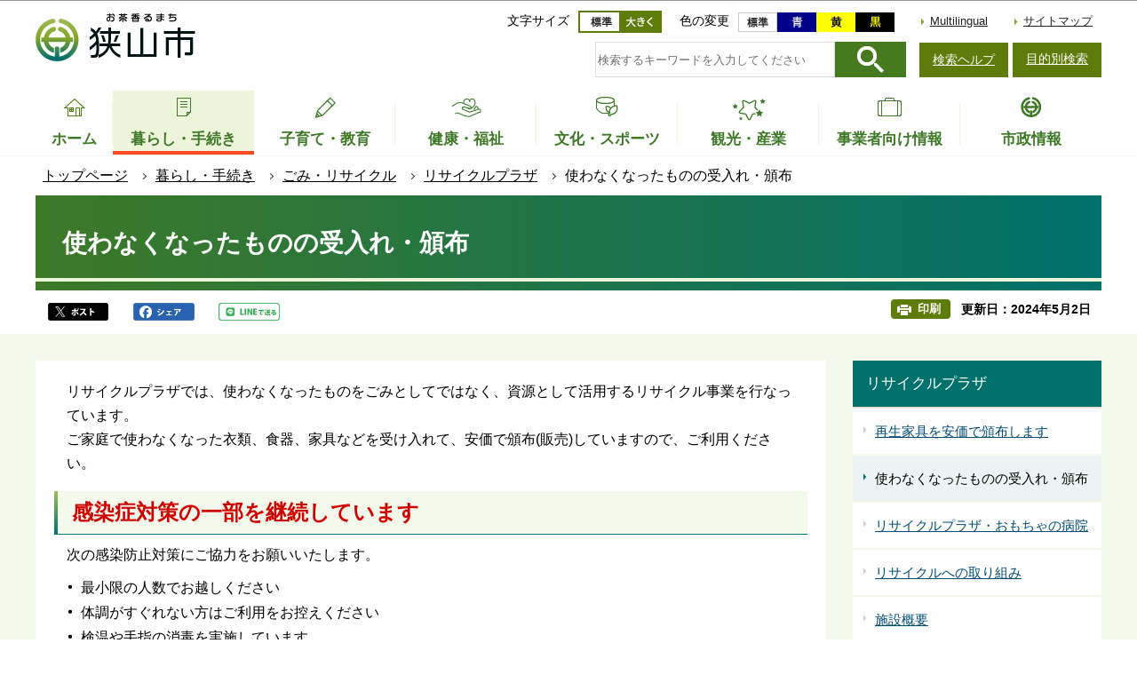

--- FILE ---
content_type: application/javascript
request_url: https://www.city.sayama.saitama.jp/js/jquery.2020-common.js
body_size: 11109
content:
//本庁用js
$(function () {
    spHeadMenu();
	$('img[usemap]').rwdImageMaps();
	indexBtn();
	gnaviCurrent();
    pageTopScroll();
    gnaviMegaMenu();
    kosodateGnaviMenu();
    citypromoGnaviMenu();
    citypromoSpHeadMenu();
    $('table').not('#calendarlist').wrap('<div class="scroll_table"></div>');
	$("#mokuteki_menu_in").load("/files/menu.txt");
    mokutekiMenu();
});

$(window).on('load', function () {
});
//	//インデックス開閉メニュー
function indexBtn() {
	$('<img />').attr('src', '/images/smph_head_btn_close.png');
	$('<img />').attr('src', '/images/index_btn_close.png');
	$('.switch_btn').click(function(){
		$(this).toggleClass(function() {
			if ($(this).is('.close')) {
				$(this).find('img').attr({
						src: $(this).find("img").attr('src').replace('_close', '_open'),
						alt: '詳細を開く'
				});  
				$(this).removeClass("close");
				$('+.open_menu',this).slideUp("fast");
				return "";
			} else {
				$(this).find('img').attr({
						src: $(this).find("img").attr('src').replace('_open', '_close'),
						alt: '詳細を閉じる'
				});
				$('+.open_menu',this).slideDown("fast");
			}
		  return "close";
		});
	})
}

function spHeadMenu() {
    //	//スマホヘッダグローバルメニュー開閉
    var spHeadMenu = $('#gnavi_menu');
    var spMokutekiMenu = $('#mokuteki_menu');
    spMokutekiMenu.hide();
    spHeadMenu.hide();
    $("#toggle01").click(function () {
    	$("#toggle02").removeClass("menu-open");
	    spMokutekiMenu.hide();
		$(".menu_btn02 > img").attr('src','/images/2020_smph_search_menu.png');
		$(".menu_btn02 > img").attr("alt","目的別メニューを開く");
        if ($(this).hasClass("menu-open")) {
            $("#toggle01").removeClass("menu-open");
			$(".menu_btn01 > img").attr('src','/images/2020_smph_gmenu.png');
			$(".menu_btn01 > img").attr("alt","メニューを開く");
            spHeadMenu.slideUp('fast');
            return "";
        } else {
            $("#toggle01").addClass("menu-open");
			$(".menu_btn01 > img").attr('src','/images/2020_smph_menuTojiru.png');
			$(".menu_btn01 > img").attr("alt","メニューを閉じる");
            spHeadMenu.slideDown('fast');
        }
        return "close";
    });
    $("#toggle02").click(function () {
	    $("#toggle01").removeClass("menu-open");
	    spHeadMenu.hide();
		$(".menu_btn01 > img").attr('src','/images/2020_smph_gmenu.png');
		$(".menu_btn01 > img").attr("alt","メニューを開く");
        if ($(this).hasClass("menu-open")) {
            $("#toggle02").removeClass("menu-open");
			$(".menu_btn02 > img").attr('src','/images/2020_smph_search_menu.png');
			$(".menu_btn02 > img").attr("alt","目的別メニューを開く");
            spMokutekiMenu.slideUp('fast');
            return "";
        } else {
            $("#toggle02").addClass("menu-open");
			$(".menu_btn02 > img").attr('src','/images/2020_smph_menuTojiru.png');
			$(".menu_btn02 > img").attr("alt","目的別メニューを閉じる");
            spMokutekiMenu.slideDown('fast');
        }
        return "close";
    });
}

function gnaviCurrent() {
	if(location.pathname != "/") {
		if(location.pathname.match("^/gikai/")) {
			if( location.pathname.match("^/gikai/index.html")|| location.pathname.match("/gikai/$")) {
				
	        } else {
	        	$('#gnv a[href^="/' + location.pathname.split("/")[1] + '/' + location.pathname.split("/")[2] + '"]').addClass('active');
			}
		} else {
			$('#gnv a[href^="/' + location.pathname.split("/")[1] + '"]').addClass('active');
		}
	};
}
// gnaviメガドロップ
function gnaviMegaMenu() {
  // Add class 'focused' by tab key
  $('.parent a').focus(function () {
    $(this).siblings('.sub').addClass('focused');
  }).blur(function () {
    $(this).siblings('.sub').removeClass('focused');
  });

  // For children
  $('.sub a').focus(function () {
    $(this).parents('.sub').addClass('focused');
    $(this).parents('.parent').addClass('active');
  }).blur(function () {
    $(this).parents('.sub').removeClass('focused');
    $(this).parents('.parent').removeClass('active');
  });
  $(".sub").hover(function () {
    $(this).parents('.parent').addClass('active');
  }, function () {
    $(this).parents('.parent').removeClass('active');
  });
}
// スクロール
function pageTopScroll() {
  $(".page-top").hide();
  $(window).on("scroll", function () {
    if ($(this).scrollTop() > 300) {
      $(".page-top").fadeIn("fast");
    } else {
      $(".page-top").fadeOut("fast");
    }
    scrollHeight = $(document).height();
    scrollPosition = $(window).height() + $(window).scrollTop();
    footHeight = $("footer").innerHeight();
    if (scrollHeight - scrollPosition <= footHeight) {
      $(".page-top").css({
        "position": "absolute",
        "top": "-60px",
        "bottom": "auto",
      });
    } else {
      $(".page-top").css({
        "position": "fixed",
        "top": "auto",
        "bottom": "10px",
      });
    }
  });
}


// 子育てグローバルナビ
function kosodateGnaviMenu() {
	var flag1 = 0;
	var flag2 = 0;
	$('<img />').attr('src', '/images/2020_kosodate_gnavi_btn01_on.png');
	$('<img />').attr('src', '/images/2020_kosodate_gnavi_btn02_on.png');
	$('<img />').attr('src', '/images/2020_kosodate_gnavi_btn03_on.png');
	$('<img />').attr('src', '/images/2020_kosodate_gnavi_btn04_on.png');
	$('<img />').attr('src', '/images/2020_kosodate_gnavi_btn05_on.png');

	$('ul.kosodate_gnavi a img')
	.mouseover(function(){
		var onSrc = $(this).attr('src').replace('_off', '_on');
		$(this).attr('src', onSrc);
	})
	.mouseout(function(){
		flag2 = $(this).attr('src');
		if(flag1 != flag2){
			var offSrc = $(this).attr('src').replace('_on', '_off');
			$(this).attr('src', offSrc);
		}
	});

	$('ul.kosodate_gnavi a')
	.focus(function(){
		var onSrc = $(this).children("img").attr('src').replace('_off', '_on');
		$(this).children("img").attr('src', onSrc);
	})
	.blur(function(){
		flag2 = $(this).children("img").attr('src');
		if(flag1 != flag2){
			var offSrc = $(this).children("img").attr('src').replace('_on', '_off');
			$(this).children("img").attr('src', offSrc);
		}
	});

//グローバルナビ画像on/off
	path = location.pathname;
	if(path.match(/^\/kosodate\/homeciao\/teate/)){
		$("ul.kosodate_gnavi li.gnavi01 a img").attr("src", "/images/2020_kosodate_gnavi_btn01_on.png");
		flag1 = "/images/2020_kosodate_gnavi_btn01_on.png";
	}
	if(path.match(/^\/kosodate\/homeciao\/kenkoubyoki/)){
		$("ul.kosodate_gnavi li.gnavi02 a img").attr("src", "/images/2020_kosodate_gnavi_btn02_on.png");
		flag1 = "/images/2020_kosodate_gnavi_btn02_on.png";
	}
	if(path.match(/^\/kosodate\/homeciao\/azukeru/)){
		$("ul.kosodate_gnavi li.gnavi03 a img").attr("src", "/images/2020_kosodate_gnavi_btn03_on.png");
		flag1 = "/images/2020_kosodate_gnavi_btn03_on.png";
	}
	if(path.match(/^\/kosodate\/homeciao\/odekake/)){
		$("ul.kosodate_gnavi li.gnavi04 a img").attr("src", "/images/2020_kosodate_gnavi_btn04_on.png");
		flag1 = "/images/2020_kosodate_gnavi_btn04_on.png";
	}
	if(path.match(/^\/kosodate\/homeciao\/soudan/)){
		$("ul.kosodate_gnavi li.gnavi05 a img").attr("src", "/images/2020_kosodate_gnavi_btn05_on.png");
		flag1 = "/images/2020_kosodate_gnavi_btn05_on.png";
	}
}

// シティプロモグローバルナビ
function citypromoGnaviMenu() {
	var flag1 = 0;
	var flag2 = 0;
	$('<img />').attr('src', '/images/2020_citypromo_gnavi_btn01_on.png');
	$('<img />').attr('src', '/images/2020_citypromo_gnavi_btn02_on.png');
	$('<img />').attr('src', '/images/2020_citypromo_gnavi_btn03_on.png');
	$('<img />').attr('src', '/images/2020_citypromo_gnavi_btn04_on.png');
	$('<img />').attr('src', '/images/2020_citypromo_gnavi_btn05_on.png');

	$('ul.citypromo_gnavi a img')
	.mouseover(function(){
		var onSrc = $(this).attr('src').replace('_off', '_on');
		$(this).attr('src', onSrc);
	})
	.mouseout(function(){
		flag2 = $(this).attr('src');
		if(flag1 != flag2){
			var offSrc = $(this).attr('src').replace('_on', '_off');
			$(this).attr('src', offSrc);
		}
	});

	$('ul.citypromo_gnavi a')
	.focus(function(){
		var onSrc = $(this).children("img").attr('src').replace('_off', '_on');
		$(this).children("img").attr('src', onSrc);
	})
	.blur(function(){
		flag2 = $(this).children("img").attr('src');
		if(flag1 != flag2){
			var offSrc = $(this).children("img").attr('src').replace('_on', '_off');
			$(this).children("img").attr('src', offSrc);
		}
	});

//グローバルナビ画像on/off
	path = location.pathname;
	if(path.match(/^\/shisei\/citypromotion\/hagukumu/)){
		$("ul.citypromo_gnavi li.gnavi01 a img").attr("src", "/images/2020_citypromo_gnavi_btn01_on.png");
		flag1 = "/images/2020_citypromo_gnavi_btn01_on.png";
	}
	if(path.match(/^\/shisei\/citypromotion\/kurasu/)){
		$("ul.citypromo_gnavi li.gnavi02 a img").attr("src", "/images/2020_citypromo_gnavi_btn02_on.png");
		flag1 = "/images/2020_citypromo_gnavi_btn02_on.png";
	}
	if(path.match(/^\/shisei\/citypromotion\/hataraku/)){
		$("ul.citypromo_gnavi li.gnavi03 a img").attr("src", "/images/2020_citypromo_gnavi_btn03_on.png");
		flag1 = "/images/2020_citypromo_gnavi_btn03_on.png";
	}
	if(path.match(/^\/shisei\/citypromotion\/tanoshimu/)){
		$("ul.citypromo_gnavi li.gnavi04 a img").attr("src", "/images/2020_citypromo_gnavi_btn04_on.png");
		flag1 = "/images/2020_citypromo_gnavi_btn04_on.png";
	}
	if(path.match(/^\/shisei\/citypromotion\/tsunagaru/)){
		$("ul.citypromo_gnavi li.gnavi05 a img").attr("src", "/images/2020_citypromo_gnavi_btn05_on.png");
		flag1 = "/images/2020_citypromo_gnavi_btn05_on.png";
	}
}
//シティプロモスマホヘッダグローバルメニュー開閉
function citypromoSpHeadMenu() {
    var spHeadMenu01 = $('#gnavi_menu_city');
    spHeadMenu01.hide();
    $("#toggle03").click(function () {
        if ($(this).hasClass("menu-open")) {
            $("#toggle03").removeClass("menu-open");
            spHeadMenu01.slideUp('fast');
            $(".menu_btn01").children('img').attr({
                alt: 'メニューを開く',
                src: '/images/2020_citypromo_smph_gmenu.png'
            });
    		$(".button_text").html('メニュー');
            return "";
        } else {
            $("#toggle03").addClass("menu-open");
            spHeadMenu01.slideDown('fast');
            $(".menu_btn01").children('img').attr({
                alt: 'メニューを閉じる',
                src: '/images/2020_smph_menuTojiru.png'
            });
    		$(".button_text").html('閉じる');
        }
        return "close";
    });
}

//	//メニュー開閉
function mokutekiMenu() {
	var btn = $('#toggle');
	var box = $('#overlay');
	var tojiru = $('#mokuteki_btn_tojiru');
	btn.click(function () {
	  box.toggleClass('is-show');
	  $('body').toggleClass('no-scroll');
	});
	tojiru.click(function () {
	  box.toggleClass('is-show');
	  $('body').toggleClass('no-scroll');
	});
}
